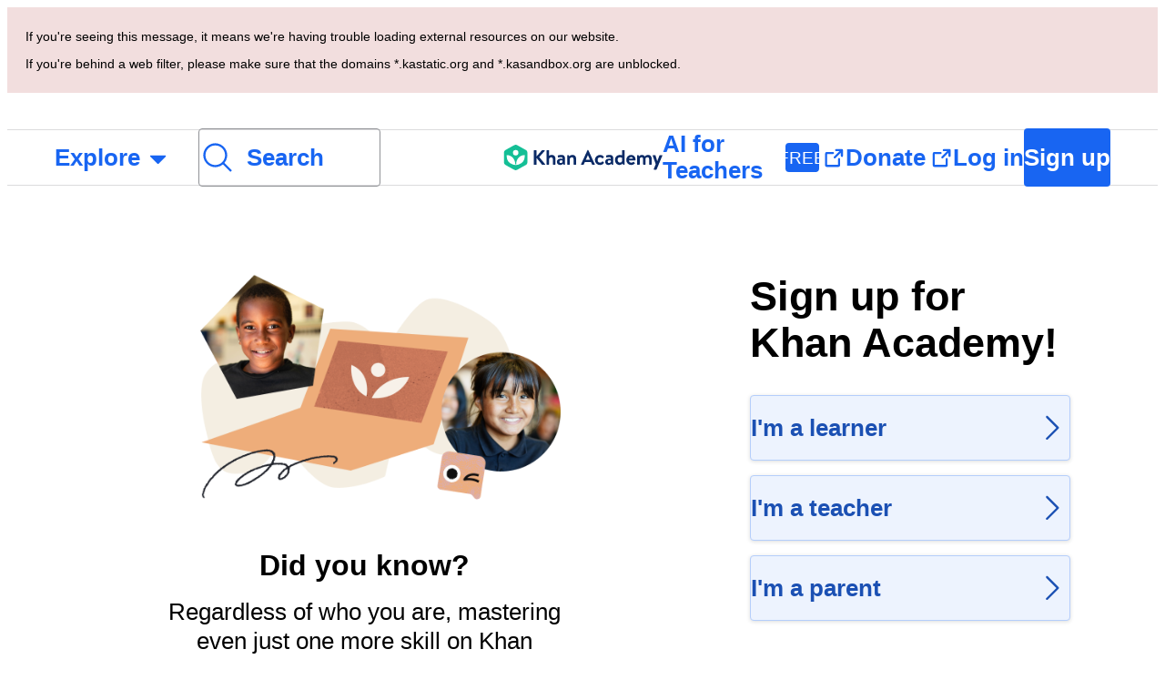

--- FILE ---
content_type: text/javascript
request_url: https://cdn.kastatic.org/khanacademy/373547.233edf7cb6b5fcaf.js
body_size: 9003
content:
"use strict";(self.webpackChunkkhanacademy=self.webpackChunkkhanacademy||[]).push([["373547"],{980978:function(e,r,t){t.d(r,{GG:()=>getClassCodeFromLocation,vA:()=>ClassCodeField,Cd:()=>SignupForm,l3:()=>validateClassCode,AM:()=>FullNameField,ZL:()=>usePublishExtraInfoSubmittedEvent,G7:()=>eh,hF:()=>genericErrorMessage,He:()=>useJoinClassMutation,TM:()=>TeacherSignupLegalBlurb,nf:()=>TransferAccountLegalBlurb,lO:()=>AlreadyHaveAccount,lE:()=>NeedAnAccount,j3:()=>SignupUnderageForm,KI:()=>SignUpLegalCheckboxBlurb,Wc:()=>StandardSignupLegalBlurb,c$:()=>g,gL:()=>extractErrorFromJoinClassResult,PY:()=>LearnerBirthdayForm,tl:()=>teacher_extra_info_form,dV:()=>SignupOauthButtons});var a,n=t(397458),s=t(767375),i=t(853265),o=t(278260);function validateClassCode(e){return/^[a-zA-Z0-9]*$/i.test(e)?null:s.ag._({id:"z7mpKK",message:"Oops! That isn't a valid class code. Double check the code, or ask your teacher for help."})}function ClassCodeField(e){var r=e.label,t=void 0===r?s.ag._({id:"pNwENk",message:"Have a class code? Join here!"}):r,a=e.placeholder,o=void 0===a?s.ag._({id:"JbcVu5",message:"Eg. G09WP"}):a,l=e.required,c=e.value,u=e.onChange,d=e.error,g=e.onValidate,h=e.id;return(0,n.jsx)(i.Fk,{id:void 0===h?"class-code":h,required:void 0!==l&&l,value:c,placeholder:o,onChange:function(e){u(e.toUpperCase().trim())},validate:function(e){return validateClassCode(e)},errorMessage:d,onValidate:g,label:t})}function useJoinClassMutation(){return(0,o.Db)(i.Xl)}function extractErrorFromJoinClassResult(e,r){if(!r)return null;if("success"===r.status){var t,a;return(null==(a=r.data)||null==(t=a.joinStudent)?void 0:t.error)?mapErrCodeToMessage(r.data.joinStudent.error.code,e):null}return"error"===r.status?buildErrorMessage(r.error.message):"no-data"===r.status||"aborted"===r.status?buildErrorMessage():null}function buildErrorMessage(){var e=arguments.length>0&&void 0!==arguments[0]?arguments[0]:"";return s.ag._({id:"T6rDo6",message:"Something went wrong, please try again. {extraMessage}",values:{extraMessage:e}})}function mapErrCodeToMessage(e,r){switch(e){case"CLASSROOM_NOT_FOUND":return s.ag._({id:"j9jMZ+",message:'Classroom with code "{classCode}" not found. Please double check and try again',values:{classCode:r}});case"DISTRICT_SYNCED_CLASSROOM":return s.ag._({id:"HC7R0V",message:"District synced classes cannot be joined by class code without activating the student"});case"CANNOT_ADD_COACH":return s.ag._({id:"WCjVp8",message:"Cannot join this coach's class"});default:return s.ag._({id:"T4q9xA",message:"Failed to join class due to: $(errCode)s"})}}function getClassCodeFromLocation(e){var r=new URL(e.href).searchParams.get("classcode");return r&&r.match(/^[A-Za-z0-9]{8}/)?r.slice(0,8):null}var l=t(376734),c=t(565063),u=t.n(c),d=t(561512);function extra_info_templateObject(){var e=(0,l._)(["\n    mutation updateExtraInfo($nickname: String, $birthday: String) {\n        setSettings(nickname: $nickname, birthdate: $birthday) {\n            errors {\n                code\n            }\n        }\n    }\n"]);return extra_info_templateObject=function(){return e},e}function _templateObject1(){var e=(0,l._)(["\n    query extraInfoQuery {\n        user {\n            id\n            nickname\n            email\n            birthMonthYear\n            tosForFormalTeacherStatus\n        }\n    }\n"]);return _templateObject1=function(){return e},e}var g=(0,d.F)(u()(extra_info_templateObject())),h=(0,d.F)(u()(_templateObject1()));function mapQueryResultToInitialValues(e){if("success"!==e.status)return{nickname:"",birthday:"",email:"",tosForFormalTeacherStatus:!1};var r,t,a=e.data.user;return{nickname:null!=(r=null==a?void 0:a.nickname)?r:"",birthday:(null==a?void 0:a.birthMonthYear)?"".concat(null==a?void 0:a.birthMonthYear,"-01"):"",email:null!=(t=null==a?void 0:a.email)?t:"",tosForFormalTeacherStatus:!!(null==a?void 0:a.tosForFormalTeacherStatus)}}var m=t(485133),f=t(962829),p={learner:"STUDENT",teacher:"TEACHER",parent:"PARENT"};function usePublishExtraInfoSubmittedEvent(){var e=(0,f.TH)(),r=(0,m._j)();return function(t){return r({eventType:"SignUpExtraInfoSubmitted",eventSchemaVersion:1,currentPageUrlPath:e.pathname,role:p[t]})}}var _=t(682726),x=t(550093),b=t(652983),y=t(19842),S=t(609405),v=t(951415),j=t(180412);function FullNameField(e){var r=e.firstName,t=e.lastName,a=e.setFirstName,i=e.setLastName,o=e.onValidateFirstName,l=e.onValidateLastName,c=e.required,u=e.showRequiredLabel,d=(0,_._)((0,b.useState)(null),2),g=d[0],h=d[1],m=(0,_._)((0,b.useState)(null),2),f=m[0],p=m[1],validateFirstName=function(e){if(h(null),c&&!e.length)return s.ag._({id:"TvDpu3",message:"Please tell us your first name."})},validateLastName=function(e){if(p(null),c&&!e.length)return s.ag._({id:"1VGmsn",message:"Please tell us your last name."})};return(0,n.jsxs)(y.G7,{style:k.inputsContainer,children:[(0,n.jsx)(v.B,{label:s.ag._({id:"V1EGGU",message:"First name"}),contextLabel:u?s.ag._({id:"sW5OjU",message:"required"}):void 0,errorMessage:g,testId:"first-name-field",styles:{root:k.fieldWrapper},field:(0,n.jsx)(S.nv,{value:null!=r?r:"",onChange:a,validate:function(e){return validateFirstName(e)},onValidate:function(e){h(e),null==o||o(e)},required:c})}),(0,n.jsx)(v.B,{label:s.ag._({id:"1ZaQUH",message:"Last name"}),contextLabel:u?s.ag._({id:"sW5OjU",message:"required"}):void 0,errorMessage:f,testId:"last-name-field",styles:{root:k.fieldWrapper},field:(0,n.jsx)(S.nv,{value:null!=t?t:"",onChange:i,validate:function(e){return validateLastName(e)},onValidate:function(e){p(e),null==l||l(e)},required:c})})]})}var k=x.StyleSheet.create({inputsContainer:{flexDirection:"row",gap:j.Nl.size_080,width:"100%"},fieldWrapper:{flex:1}}),C=t(654753),T=t(139886),E=t(314182),N=(0,f.BY)("/about/docs/grassroots-khanmigo-teacher-tools-terms"),P="/about/docs/khan-academy-terms-of-service",F="/about/privacy-policy";function StandardSignupLegalBlurb(){return(0,n.jsx)(E.S$,{children:(0,n.jsx)(C.cC,{message:"By signing up, you agree to the <0>Khan Academy Terms of Service</0> and <1>Privacy Policy</1>.",id:"g5/Ibl",components:{0:(0,n.jsx)(T.Z,{href:P,target:"_blank"}),1:(0,n.jsx)(T.Z,{href:F,target:"_blank"})}})})}function TeacherSignupLegalBlurb(){return(0,n.jsx)(E.S$,{children:(0,n.jsx)(C.cC,{message:"By signing up, you agree to the <0>Khan Academy Terms of Service</0>, <1>Khanmigo Teacher Tools supplement</1>, and <2>Privacy Policy</2>.",id:"nxTRyq",components:{0:(0,n.jsx)(T.Z,{href:P,target:"_blank"}),1:(0,n.jsx)(T.Z,{href:N,target:"_blank"}),2:(0,n.jsx)(T.Z,{href:F,target:"_blank"})}})})}function TransferAccountLegalBlurb(e){var r=e.checked,t=e.onChange;return(0,n.jsx)(S.XZ,{checked:r,onChange:t,label:(0,n.jsx)(E.S$,{children:(0,n.jsx)(C.cC,{message:"By transferring, you agree to the <0>Khan Academy Terms of Service</0> and <1>Privacy Policy</1>.",id:"PNAYPi",components:{0:(0,n.jsx)(T.Z,{href:P,target:"_blank"}),1:(0,n.jsx)(T.Z,{href:F,target:"_blank"})}})})})}var SignUpLegalCheckboxBlurb=function(){return(0,n.jsx)(E.S$,{children:(0,n.jsx)(C.cC,{message:"By checking this box, I agree to the <0>Khan Academy Terms of Service</0> and <1>Privacy Policy</1>.",id:"FMwult",components:{0:(0,n.jsx)(T.Z,{href:P,target:"_blank"}),1:(0,n.jsx)(T.Z,{href:F,target:"_blank"})}})})},L=t(70879),I=t(327337),w=t(5120),B=t(760190),O=t(391855),A=t(867754),R=t(668290),H=t(197400),U=t(142447),SignupOauthButtons=function(e){var r=e.under13,t=e.role,a=e.continueUrl,s=e.classCode,o=e.iconOnly,l=e.size,c=e.setServerError,u=e.showFacebookButton,d=e.birthdate,g=e.validationRequired,h=e.isFormValid,m=e.onValidationError,f="en"===U.O0.kaLocale&&"teacher"===t,p=(0,w.uc)("microsoft-sso"),_=r&&!s,x={size:l,role:t,continueUrl:a,classCodes:s?[s]:void 0,onError:c,iconOnly:o,validationRequired:g,isFormValid:h,onValidationError:m};return(0,n.jsxs)(n.Fragment,{children:[!_&&(0,n.jsx)(ListItem,{iconOnly:!1,style:M.googleButtonWrapper,children:(0,n.jsx)(R.VL,(0,I._)((0,L._)({},x),{iconOnly:!1,minorConversions:[{id:"signup_google_button_clicked"}],cedarEventType:"SignupGoogleButtonClicked",birthdate:d,context:i.OL.SIGNUP}))}),f&&(0,n.jsx)(ListItem,{iconOnly:o,children:(0,n.jsx)(O.A,{size:"large",isLogin:!1,iconOnly:o,validationRequired:g,isFormValid:h,onValidationError:m})}),!r&&u&&(0,n.jsx)(ListItem,{iconOnly:o,children:(0,n.jsx)(A.Eb,(0,I._)((0,L._)({},x),{minorConversions:[{id:"signup_facebook_button_clicked"}],cedarEventType:"SignupFacebookButtonClicked",onError:function(e){c(e)},context:i.OL.SIGNUP}))}),!r&&(0,n.jsx)(ListItem,{iconOnly:o,children:(0,n.jsx)(B.XL,(0,I._)((0,L._)({},x),{minorConversions:[{id:"signup_apple_button_clicked"}],cedarEventType:"SignupAppleButtonClicked",onError:function(e){c(e)},context:i.OL.SIGNUP}))}),!r&&p&&(0,n.jsx)(ListItem,{iconOnly:o,children:(0,n.jsx)(H.qn,(0,I._)((0,L._)({},x),{cedarEventType:"SignupMicrosoftButtonClicked",onError:function(e){c(e)},isSignup:!0}))})]})};function ListItem(e){var r=e.iconOnly,t=e.children,a=e.style;return(0,n.jsx)("li",{className:(0,x.css)(M.signupButtonWrapper,M.listItem,r?M.listItemIconOnly:null,a||null),children:t})}var M=x.StyleSheet.create({signupButtonWrapper:{marginBlockStart:4},listItem:{marginBlockEnd:j.W0.xxxSmall_4},listItemIconOnly:{margin:0,flex:"1 0 auto"},googleButtonWrapper:{width:"100%"}});function AlreadyHaveAccount(e){var r=e.copy,t=e.loginPath,a=(0,f.TH)();return(0,n.jsxs)(E.Uc,{style:G.label,children:[r||s.ag._({id:"cNjpKA",message:"Already have a Khan Academy account?"})," ",(0,n.jsx)(T.Z,{href:(0,f.gv)(t||(0,f.Zd)(),new URLSearchParams(a.search)),style:G.link,children:s.ag._({id:"sQia9P",message:"Log in"})})]})}var G=x.StyleSheet.create({link:{fontWeight:j.LZ.weight.bold,textDecoration:"underline"},label:{margin:"".concat(j.Nl.size_160,"px 0")}}),V=t(141622),z=t(466993),Z=t(266388),W=t(923523),D=t(930285),q=t(653118),K=t(80730),Y=t(733067);function teacher_extra_info_form_templateObject(){var e=(0,l._)(["\n    mutation setHasFormalTeacherStatusFixed(\n        $tosForFormalTeacherStatus: Boolean\n    ) {\n        setSettings(tosForFormalTeacherStatus: $tosForFormalTeacherStatus) {\n            user {\n                id\n                tosForFormalTeacherStatus\n            }\n            errors {\n                code\n            }\n        }\n    }\n"]);return teacher_extra_info_form_templateObject=function(){return e},e}var $=(0,d.F)(u()(teacher_extra_info_form_templateObject()));function TeacherExtraInfoForm(e){var r,t=e.buttonText,a=void 0===t?s.ag._({id:"4VEHLz",message:"Enter Khan Academy for teachers"}):t,l=e.defaultContinueUrl,c=e.heading,u=void 0===c?s.ag._({id:"6auqu/",message:"Welcome to Khan Academy for teachers!"}):c,d=e.subHeading,h=void 0===d?s.ag._({id:"08AtcI",message:"We just need to know a bit more about you to finish setting up your profile."}):d,p=e.onSuccessfulSubmit,x=e.onSuccessfulSubmitStatus,v=e.onSuccessfulSubmitError,j=e.showTosCheckbox,k=void 0!==j&&j,N=e.initialValues,P=void 0===N?{nickname:"",birthday:"",email:"",tosForFormalTeacherStatus:!1}:N,F=(0,f.TH)(),L=(0,o.rP)(),I=getFirstNameLastName(P.nickname),w=(0,_._)((0,b.useState)(I.firstName),2),B=w[0],O=w[1],A=(0,_._)((0,b.useState)(I.lastName),2),R=A[0],H=A[1],M=(0,_._)((0,b.useState)(P.birthday),2),G=M[0],z=M[1],D=(0,_._)((0,b.useState)(k?P.tosForFormalTeacherStatus:null),2),q=D[0],Q=D[1],X=(0,_._)((0,b.useState)(""),2),ee=X[0],er=X[1],et=usePublishExtraInfoSubmittedEvent(),ea=(0,_._)((0,o.Db)(g),2),en=ea[0],es=ea[1],ei=(0,_._)((0,o.Db)($),2),eo=ei[0],el=ei[1],ec=(0,m._j)();b.useEffect(function(){G&&ec({eventType:"SignupBirthdayFilled",eventSchemaVersion:1,isIOS:U.O0.isIOS})},[G]);var eu=null!=(r=(0,f.Fg)(F))?r:void 0===l?"/":l,ed=extractErrorFromResult(es),eg=extractErrorFromResult(el),eh=isSuccess();function isLoading(){return(null==es?void 0:es.status)==="loading"||"loading"===x}function isValid(){return!!(G&&B&&R)}function submitHandler(){return(0,V._)(function(){var e,r,t,a,n,i,o;return(0,Z.__generator)(this,function(l){switch(l.label){case 0:if(er(null),!isValid())return er(s.ag._({id:"iTPCcc",message:"Please fill out all required fields."})),[2];if(k&&!q)return er(s.ag._({id:"RJtiTv",message:"Please accept the terms of service to continue."})),[2];return[4,et("teacher")];case 1:return l.sent(),[4,en({nickname:"".concat(B," ").concat(R),birthday:G})];case 2:if("success"!==(t=l.sent()).status||(null==(r=t.data.setSettings)||null==(e=r.errors)?void 0:e.length)!==0)return[2];if(!(k&&q))return[3,4];return[4,eo({tosForFormalTeacherStatus:q})];case 3:if("success"!==(o=l.sent()).status||(null==(i=o.data)||null==(n=i.setSettings)||null==(a=n.errors)?void 0:a.length)!==0)return[2];l.label=4;case 4:if(!p)return[3,6];return[4,p()];case 5:l.sent(),l.label=6;case 6:return[2]}})})()}function isSuccess(){var e=(null==es?void 0:es.status)==="success"&&!ed,r=void 0!==x&&"loading"!==x&&!v,t=!k||(null==el?void 0:el.status)==="success"&&!eg;return e&&t&&r}b.useEffect(function(){eh&&(0,V._)(function(){var e;return(0,Z.__generator)(this,function(r){switch(r.label){case 0:return[4,(0,i.rz)({gqlFetch:L,location:F,loginType:"password",continueUrl:eu,isFirstLogin:!1})];case 1:return e=r.sent(),(0,f.uX)(e),[2]}})})()},[eh,L,F,eu]);var em=k?(0,n.jsx)(S.XZ,{checked:q,onChange:Q,label:(0,n.jsx)(E.S$,{children:(0,n.jsx)(C.cC,{message:"I am a teacher using this service on behalf of a school. I will comply with requirements described in the <0>Terms of Service</0> for creating and managing Khan Academy School Accounts.",id:"Iq1eGx",components:{0:(0,n.jsx)(T.Z,{href:"/about/docs/khan-academy-terms-of-service#school-use"})}})})}):null;return(0,n.jsx)(Y.$X,{identifier:P.email,onSuccess:function(){return(0,V._)(function(){return(0,Z.__generator)(this,function(e){switch(e.label){case 0:return[4,submitHandler()];case 1:return e.sent(),[2]}})})()},onFailure:function(){},children:function(e){return(0,n.jsx)("form",{action:"",onSubmit:function(r){r.preventDefault(),e()},children:(0,n.jsxs)(y.G7,{style:J.wrapper,children:[(0,n.jsx)(E.Ih,{style:J.heading,children:u}),(0,n.jsx)(E.Uc,{style:J.subHeading,children:h}),(0,n.jsx)(FullNameField,{firstName:B,lastName:R,setFirstName:O,setLastName:H,required:!0,showRequiredLabel:!0}),(0,n.jsx)(K.u,{label:s.ag._({id:"Dh+FIh",message:"Date of birth"}),required:!0,defaultValue:G||"",onChange:z,dropdownStyle:J.birthdayPicker}),em,eg&&(0,n.jsx)(ErrorMessage,{children:eg}),ee&&(0,n.jsx)(ErrorMessage,{children:ee}),ed&&(0,n.jsx)(ErrorMessage,{children:ed}),v&&(0,n.jsx)(ErrorMessage,{children:v}),(0,n.jsx)(W.Z,{type:"submit",spinner:isLoading(),children:a})]})})}})}function ErrorMessage(e){var r=e.children;return(0,n.jsx)("strong",{className:(0,x.css)(J.errorMessage),"aria-live":"polite",role:"alert",children:r})}function getFirstNameLastName(e){var r=e.split(" ");return 1===r.length?{firstName:r[0],lastName:""}:r.length>1?{firstName:r.slice(0,r.length-1).join(" "),lastName:r[r.length-1]}:{firstName:"",lastName:""}}function extractErrorFromResult(e){if(!e)return null;if("success"===e.status&&e.data){var r,t,a,n,i,o=[];return((null==(t=e.data.setSettings)||null==(r=t.errors)?void 0:r.length)&&o.push.apply(o,(0,z._)(e.data.setSettings.errors.map(function(e){return{code:"SETTINGS_"+(null==e?void 0:e.code)}}))),(null==(a=e.data.setEduorgAffiliation)?void 0:a.error)&&o.push({code:"EDUORG_"+e.data.setEduorgAffiliation.error.code}),(null==(n=e.data.userSettingsSetAffiliationCountryCode)?void 0:n.error)&&o.push({code:"COUNTRY_"+(null==(i=e.data.userSettingsSetAffiliationCountryCode)?void 0:i.error.code)}),o.length)?o.map(function(e){var r;return r=e.code,({SETTINGS_NICKNAME_ERROR:s.ag._({id:"pRPiCm",message:"Your first name or last name is invalid."}),SETTINGS_BIRTHDATE_ERROR:s.ag._({id:"GPWuye",message:"Your birthdate is invalid."}),SETTINGS_FORMAL_TEACHER_TOS_ERROR:s.ag._({id:"1bI0MN",message:"There was an error accepting the terms of service. Please try again."}),COUNTRY_INTERNAL:s.ag._({id:"mzHpe/",message:"There was an error setting your country. Please try again."}),COUNTRY_INVALID_INPUT:s.ag._({id:"1gLbAa",message:"The country you selected is invalid."}),EDUORG_INTERNAL:s.ag._({id:"OSRNY8",message:"There was an error setting your school. Please try again."}),EDUORG_INVALID_INPUT:s.ag._({id:"oMpfcP",message:"The school you selected is invalid."})})[r]||genericErrorMessage()}).join("\n"):null}return"error"===e.status?genericErrorMessage(e.error.message):"no-data"===e.status||"aborted"===e.status?genericErrorMessage():null}function genericErrorMessage(){var e=arguments.length>0&&void 0!==arguments[0]?arguments[0]:"";return s.ag._({id:"T6rDo6",message:"Something went wrong, please try again. {extraMessage}",values:{extraMessage:e}})}let teacher_extra_info_form=function(e){var r=(0,_._)((0,o.aM)(h,{fetchPolicy:D.GE.NetworkOnly}),1)[0];if("loading"===r.status)return(0,n.jsx)(q.y,{style:J.spinner});var t=mapQueryResultToInitialValues(r);return(0,n.jsx)(TeacherExtraInfoForm,(0,L._)({initialValues:t},e))};var J=x.StyleSheet.create({wrapper:{gap:j.W0.medium_16},heading:{marginBlockEnd:j.W0.medium_16},subHeading:{color:j.ok.core.foreground.neutral.subtle,marginBlockEnd:j.W0.medium_16},errorMessage:{fontWeight:"normal",color:j.ok.core.foreground.critical.subtle},birthdayPicker:{flex:1},spinner:{alignSelf:"center"}}),Q=t(353524),X=t(726503),ee=t(156955),BackLink=function(e){var r=e.text,t=e.backUrl,a=e.style;return(0,n.jsx)(W.Z,{kind:"tertiary",startIcon:ee,href:t,style:[er.button,a],children:void 0===r?"Back":r})},er=x.StyleSheet.create({button:{fontSize:j.LZ.size.medium,marginInlineStart:"calc(-1 * ".concat(j.Nl.size_080,")")}}),et=t(91094);let ea=x.StyleSheet.create({fieldError:{color:j.ok.core.foreground.critical.subtle,lineHeight:"".concat(22,"px"),maxHeight:"calc(4 * ".concat(18,"px)"),transition:et.Vg,transitionProperty:"max-height, opacity"}});var LearnerBirthdayForm=function(e){var r,t=e.backlinkText,a=e.backlinkPath,o=e.maxWidth,l=e.hideBackLink,c=e.nextUrlPathPrefix,u=void 0===c?"":c,d=e.classCode,g=(0,_._)((0,b.useState)(""),2),h=g[0],p=g[1],x=(0,_._)((0,b.useState)(""),2),S=x[0],v=x[1],k=(0,Q.s0)(),C=(0,f.TH)(),T=(0,m._j)();b.useEffect(function(){h&&T({eventType:"SignupBirthdayFilled",eventSchemaVersion:1,isIOS:U.O0.isIOS})},[h]);var N=null!=(r=(0,f.Fg)(C))?r:"/",P=(0,f.en)(void 0===a?"/?skipRole=false":a);return N&&"/"!==N&&P.searchParams.set("continue",N),(0,n.jsxs)(y.G7,{style:{maxWidth:void 0===o?"100%":o},children:[!(void 0!==l&&l)&&(0,n.jsxs)(n.Fragment,{children:[(0,n.jsx)(BackLink,{text:void 0===t?"Choose a different role":t,backUrl:P.pathname+P.search,style:en.backlink}),(0,n.jsx)(X.x9,{size:j.W0.medium_16})]}),(0,n.jsx)(E.Jf,{children:s.ag._({id:"U/KHKA",message:"Sign up as a learner today!"})}),(0,n.jsx)(X.x9,{size:j.W0.small_12}),(0,n.jsx)(E.Uc,{style:en.description,children:s.ag._({id:"AV8GzI",message:"First, we need your date of birth to help us give you the best experience!"})}),(0,n.jsx)(X.x9,{size:j.W0.xLarge_32}),(0,n.jsx)(K.u,{label:s.ag._({id:"Dh+FIh",message:"Date of birth"}),required:!0,defaultValue:h,onChange:function(e){return p(e||"")},dropdownStyle:en.birthdayPicker}),(0,n.jsx)(X.x9,{size:j.W0.large_24}),(0,n.jsx)(W.Z,{onClick:function(){if(!h)return void v("Please enter your birthdate");sessionStorage.setItem("new_signup_birthday",h);var e=(0,i._d)(h)?(0,f.en)("".concat(u,"/signup/learner/over-age-gate")):(0,f.en)("".concat(u,"/signup/learner/under-age-gate"));d&&e.searchParams.set("classcode",d),N&&"/"!==N&&e.searchParams.set("continue",N),k(e.pathname+e.search)},children:s.ag._({id:"hXzOVo",message:"Next"})}),!!S&&(0,n.jsx)(E.uT,{tag:"p",role:"alert",style:ea.fieldError,"aria-live":"polite",children:S})]})},en=x.StyleSheet.create({backlink:{alignSelf:"flex-start"},description:{color:j.ok.core.foreground.neutral.subtle},birthdayPicker:{flex:1}});function NeedAnAccount(e){var r=e.signupPath;return(0,n.jsxs)(E.Uc,{tag:"p",style:es.label,children:[s.ag._({id:"/c1mbC",message:"Need a Khan Academy account?"})," ",(0,n.jsx)(SignUpLink,{href:r,children:s.ag._({id:"1fGJxc",message:"Sign up today"})})]})}function SignUpLink(e){var r=e.children,t=e.style,a=e.href,s=new URLSearchParams((0,f.TH)().search);return(0,n.jsx)(T.Z,{href:a||(0,f.gv)((0,f.i_)(),s),target:U.O0.isExtension?"_blank":void 0,style:[es.link,t],children:r})}var es=x.StyleSheet.create({link:{fontWeight:j.LZ.weight.bold},label:{margin:"".concat(j.W0.medium_16,"px 0")},splitLabel:{display:"flex",flexDirection:"column",gap:j.W0.xSmall_8},splitSignup:{display:"flex",flexDirection:"row",justifyContent:"space-between"}}),ei=t(88051),eo=t(176051),el=t(42304),SignUpLegalCheckbox=function(e){var r=e.checked,t=e.setChecked,a=e.legalBlurb,s=(0,w.uc)("affirmative-action-legal-blurb");return(0,n.jsx)(S.XZ,{testId:"tos-checkbox",onChange:function(){return t(!r)},checked:r,label:s?(0,n.jsx)(y.G7,{style:ec.labelSpacing,children:(0,n.jsx)(SignUpLegalCheckboxBlurb,{})}):(0,n.jsx)(y.G7,{style:ec.labelSpacing,children:a})})},ec=x.StyleSheet.create({labelSpacing:{paddingInlineStart:j.Nl.size_040}}),SignupUnderageForm=function(e){var r,t=e.subHeading,a=e.nextPath,i=e.backlinkPath,l=e.backlinkText,c=void 0===l?s.ag._({id:"iH8pgl",message:"Back"}):l,u=e.maxWidth,d=e.hideBackLink,g=e.onSubmitSuccess,h=e.hideParentField,m=void 0!==h&&h,p=e.defaultContinuePath,x=void 0===p?"/":p,S=e.classCode,v=void 0===S?"":S,j=(0,_._)((0,b.useState)(!1),2),k=j[0],C=j[1],T=(0,_._)((0,b.useState)(""),2),N=T[0],P=T[1],F=(0,_._)((0,b.useState)(""),2),L=F[0],I=F[1],B=(0,_._)((0,b.useState)(""),2),O=B[0],A=B[1],R=(0,_._)((0,b.useState)(!1),2),H=R[0],U=R[1],M=(0,_._)((0,b.useState)(""),2),G=M[0],z=M[1],D=(0,_._)((0,b.useState)(""),2),q=D[0],K=D[1],Y=(0,Q.s0)(),$=(0,f.TH)(),J=(0,o.rP)(),X=(0,w.uc)("signup-tos-checkbox-required"),ee=(0,b.useMemo)(function(){var e;return null!=(e=sessionStorage.getItem("new_signup_birthday"))?e:""},[]);if(!ee)return void Y(i);var er=null!=(r=(0,f.Fg)($))?r:x,et=(0,f.en)(a),ea=(0,f.en)(i);er&&er!==x&&(et.searchParams.set("continue",er),ea.searchParams.set("continue",er)),v&&X&&(et.searchParams.set("classcode",v),ea.searchParams.set("classcode",v));var en=s.ag._({id:"nPBN5u",message:"Passwords should be at least {PASSWORD_MIN_LENGTH} characters long and should contain a mixture of letters, numbers, and other characters.",values:{PASSWORD_MIN_LENGTH:eo.Z9}}),es=s.ag._({id:"rQDh9K",message:"Use letters and numbers only. For safety, don't use your real name."});return(0,n.jsx)("form",{action:"",onSubmit:function(e){return(0,V._)(function(){return(0,Z.__generator)(this,function(r){switch(r.label){case 0:return e.preventDefault(),[4,(0,V._)(function(){var e;return(0,Z.__generator)(this,function(r){switch(r.label){case 0:if(!(!X||(H?(z(""),!0):(z(s.ag._({id:"QHuZ+0",message:"You must agree to the terms to proceed."})),!1))))return[2];if(!m&&!(0,eo.Ju)(L)||O.length<eo.Z9)return K(s.ag._({id:"iTPCcc",message:"Please fill out all required fields."})),[2];r.label=1;case 1:return r.trys.push([1,5,6,7]),C(!0),[4,(0,eo.dU)(J,{parentEmail:L,password:O,username:N,birthdate:ee,signupCodes:v?[v]:void 0})];case 2:if(r.sent(),sessionStorage.removeItem("new_signup_birthday"),!g)return[3,4];return[4,g()];case 3:r.sent(),r.label=4;case 4:return(0,f.uX)(et.pathname+et.search),[3,7];case 5:return e=r.sent(),(0,ei._)(e,Error)||(0,ei._)(e,el.jc)?K((0,eo.I)(e,s.ag._({id:"yl7Nu2",message:"Oops! Something went wrong. Please try again."}))):K("An error occurred, please try again later."),[3,7];case 6:return C(!1),[7];case 7:return[2]}})})()];case 1:return r.sent(),[2]}})})()},children:(0,n.jsxs)(y.G7,{style:{maxWidth:void 0===u?"100%":u},children:[!(void 0!==d&&d)&&(0,n.jsx)(n.Fragment,{children:(0,n.jsx)(BackLink,{text:c,backUrl:ea.pathname+ea.search,style:eu.backlink})}),(0,n.jsxs)(y.G7,{style:eu.fieldsContainer,children:[(0,n.jsxs)(y.G7,{style:eu.fieldsHeader,children:[(0,n.jsx)(E.Jf,{children:s.ag._({id:"U/KHKA",message:"Sign up as a learner today!"})}),t&&(0,n.jsx)(E.Uc,{style:eu.subHeading,children:t})]}),X&&(0,n.jsx)(SignUpLegalCheckbox,{checked:H,setChecked:U,legalBlurb:(0,n.jsx)(StandardSignupLegalBlurb,{})}),!m&&(0,n.jsx)(eo.aR,{required:!0,onChange:function(e){I(e)},label:s.ag._({id:"n9OeAN",message:"What is your parent or guardian's email?"}),description:s.ag._({id:"v6x6lQ",message:"You'll need permission to use Khan Academy"}),initialValue:L}),(0,n.jsx)(eo.T,{label:s.ag._({id:"khEQ02",message:"Choose a username"}),onChange:function(e){P(e)},value:N,required:!0,description:es}),(0,n.jsx)(eo.T3,{required:!0,label:s.ag._({id:"8ZsakT",message:"Password"}),onChange:function(e){A(e)},initialValue:O,description:en}),(0,n.jsx)(W.Z,{type:"submit",style:eu.signupButton,spinner:k,children:s.ag._({id:"e+RpCP",message:"Sign up"})}),(0,n.jsxs)(y.G7,{role:"alert","aria-live":"polite",children:[G&&(0,n.jsx)(E.uT,{tag:"p",style:eu.fieldError,children:G}),q&&(0,n.jsx)(E.uT,{tag:"p",style:eu.fieldError,children:q})]}),!X&&(0,n.jsx)(StandardSignupLegalBlurb,{})]})]})})},eu=x.StyleSheet.create({backlink:{alignSelf:"flex-start",marginBlockEnd:j.Nl.size_080},fieldsHeader:{width:"100%",display:"flex",flexDirection:"row",justifyContent:"space-between",alignItems:"center",flexWrap:"wrap"},fieldsContainer:{gap:j.Nl.size_240},signupButton:{width:"100%"},subHeading:{color:j.ok.core.foreground.neutral.default},fieldError:{color:j.ok.core.foreground.critical.default,lineHeight:j.LZ.lineHeight.small,transition:et.Vg,transitionProperty:"max-height, opacity",marginBlockStart:j.Nl.size_200,marginBlockEnd:j.Nl.size_0}}),ed=t(594815),eg=t(578346),eh=((a={}).PARENT="parent",a.TEACHER="teacher",a.LEARNER="learner",a),SignupForm=function(e){var r,t=e.heading,a=e.subHeading,i=e.nextPath,l=e.role,c=e.legalBlurb,u=e.backlinkText,d=e.backlinkPath,g=e.hideBackLink,h=e.isHomepage,m=void 0!==h&&h,p=e.maxWidth,S=e.onSubmitSuccess,v=e.defaultContinuePath,k=void 0===v?"/":v,C=e.classCode,T=e.headingAlignment,N=e.loginComponent,P=(0,_._)((0,b.useState)(!1),2),F=P[0],B=P[1],O=(0,_._)((0,b.useState)(""),2),A=O[0],R=O[1],H=(0,_._)((0,b.useState)(""),2),U=H[0],M=H[1],G=(0,_._)((0,b.useState)(""),2),z=G[0],D=G[1],q=(0,_._)((0,b.useState)(!1),2),K=q[0],Y=q[1],$=(0,_._)((0,b.useState)(""),2),J=$[0],X=$[1],ee=(0,_._)((0,b.useState)(""),2),er=ee[0],et=ee[1],ea=(0,_._)((0,b.useState)(""),2),en=ea[0],es=ea[1],el=(0,Q.s0)(),ec=(0,f.TH)(),eu=(0,o.rP)(),eh=(0,w.uc)("signup-tos-checkbox-required"),ef=(0,b.useMemo)(function(){var e;return null!=(e=sessionStorage.getItem("new_signup_birthday"))?e:""},[]);if(!ef&&"learner"===l)return void el(d);var ep=null!=(r=(0,f.Fg)(ec))?r:k,e_=(0,f.en)(i),ex=(0,f.en)(d);ep&&ep!==k&&(e_.searchParams.set("continue",ep),ex.searchParams.set("continue",ep)),C&&eh&&(e_.searchParams.set("classcode",C),ex.searchParams.set("classcode",C));var eb=s.ag._({id:"62xIni",message:"Password must be at least 8 characters and have a special character"});return(0,n.jsx)("form",{action:"",onSubmit:function(e){return(0,V._)(function(){return(0,Z.__generator)(this,function(r){switch(r.label){case 0:return e.preventDefault(),[4,(0,V._)(function(){var e;return(0,Z.__generator)(this,function(r){switch(r.label){case 0:if(!(!eh||(K?(et(""),X(""),!0):(D(""),et(""),X(s.ag._({id:"QHuZ+0",message:"You must agree to the terms to proceed."})),!1))))return[2];if(!(0,eo.Ju)(A)||U.length<eo.Z9)return es(s.ag._({id:"iTPCcc",message:"Please fill out all required fields."})),[2];r.label=1;case 1:return r.trys.push([1,5,6,7]),B(!0),[4,(0,eo.pc)(eu,{email:A,password:U,firstname:"",lastname:"",role:l,birthdate:ef,signupCodes:C?[C]:void 0})];case 2:if(r.sent(),sessionStorage.removeItem("new_signup_birthday"),!S)return[3,4];return[4,S()];case 3:r.sent(),r.label=4;case 4:return(0,f.uX)(e_.pathname+e_.search),[3,7];case 5:return e=r.sent(),(0,ei._)(e,Error)?es((0,eo.wG)(e.message)):es("An error occurred, please try again later."),[3,7];case 6:return B(!1),[7];case 7:return[2]}})})()];case 1:return r.sent(),[2]}})})()},children:(0,n.jsxs)(y.G7,{style:{maxWidth:void 0===p?"100%":p},children:[!(void 0!==g&&g)&&(0,n.jsx)(BackLink,{text:u,backUrl:ex.pathname+ex.search,style:em.backlink}),(0,n.jsx)(y.G7,{style:(0,I._)((0,L._)({},em.headingContainer),{alignItems:void 0===T?"left":T}),children:(0,n.jsx)(function(){return m?(0,n.jsx)(E.Ih,{children:t}):(0,n.jsx)(E.Jf,{children:t})},{})}),a&&(0,n.jsx)(E.Uc,{style:em.subHeading,children:a}),eh&&(0,n.jsx)(y.G7,{style:em.legalContainer,children:(0,n.jsx)(SignUpLegalCheckbox,{checked:K,setChecked:Y,legalBlurb:c})}),(0,n.jsx)("ul",{className:(0,x.css)(em.buttons,em.buttonsIconOnly),children:(0,n.jsx)(SignupOauthButtons,{under13:!1,role:l,continueUrl:e_.toString(),iconOnly:!0,size:"large",setServerError:D,showFacebookButton:!0,validationRequired:eh,isFormValid:K,onValidationError:function(){es(""),X(""),et(s.ag._({id:"QHuZ+0",message:"You must agree to the terms to proceed."}))}})}),(0,n.jsxs)(y.G7,{role:"alert","aria-live":"polite",style:em.errorMessageContainer,children:[er&&(0,n.jsxs)(y.G7,{style:em.errorRow,children:[(0,n.jsx)(ed.Hj,{icon:eg,color:j.ok.status.critical.foreground}),(0,n.jsx)(E.uT,{tag:"p",style:em.errorMessage,children:er})]}),z&&(0,n.jsxs)(y.G7,{style:em.errorRow,children:[(0,n.jsx)(ed.Hj,{icon:eg,color:j.ok.status.critical.foreground}),(0,n.jsx)(E.uT,{tag:"p",style:em.errorMessage,children:z})]})]}),(0,n.jsx)(y.G7,{style:em.fieldsHeader,children:(0,n.jsx)(E.uT,{tag:"span",style:em.fieldsHeaderText,children:s.ag._({id:"iQYkrR",message:"Or sign up with email"})})}),(0,n.jsxs)(y.G7,{style:em.fieldsContainer,children:[(0,n.jsx)(eo.aR,{required:!0,onChange:function(e){R(e)},label:s.ag._({id:"O3oNi5",message:"Email"}),initialValue:A}),(0,n.jsx)(eo.T3,{required:!0,label:s.ag._({id:"8ZsakT",message:"Password"}),onChange:function(e){M(e)},initialValue:U,description:eb}),(0,n.jsx)(W.Z,{type:"submit",style:em.signupButton,spinner:F,children:s.ag._({id:"e+RpCP",message:"Sign up"})})]}),!eh&&(0,n.jsx)(y.G7,{style:em.legalContainer,children:c}),(0,n.jsxs)(y.G7,{role:"alert","aria-live":"polite",children:[J&&(0,n.jsxs)(y.G7,{style:em.errorRow,children:[(0,n.jsx)(ed.Hj,{icon:eg,color:j.ok.status.critical.foreground}),(0,n.jsx)(E.uT,{tag:"p",style:em.errorMessage,children:J})]}),en&&(0,n.jsxs)(y.G7,{style:em.errorRow,children:[(0,n.jsx)(ed.Hj,{icon:eg,color:j.ok.status.critical.foreground}),(0,n.jsx)(E.uT,{tag:"p",style:em.errorMessage,children:en})]})]}),N||null]})})},em=x.StyleSheet.create({headingContainer:{marginBlockEnd:j.Nl.size_160},backlink:{alignSelf:"flex-start",marginBlockEnd:j.Nl.size_080},subHeading:{color:j.ok.core.foreground.neutral.subtle,marginBlockEnd:j.Nl.size_160},legalContainer:{marginBlockEnd:j.Nl.size_160},errorMessageContainer:{marginBlockEnd:j.Nl.size_320},errorRow:{display:"flex",flexDirection:"row",alignItems:"center",gap:j.Nl.size_080},fieldsHeader:{display:"flex",alignItems:"center",justifyContent:"center",position:"relative",marginBlockEnd:j.Nl.size_160,":after":{content:"''",position:"absolute",top:"50%",height:1,width:"100%",backgroundColor:j.ok.core.border.neutral.subtle}},fieldsHeaderText:{fontSize:j.LZ.size.small,backgroundColor:j.ok.core.background.base.default,padding:"0 ".concat(j.Nl.size_100),position:"relative",zIndex:1},fieldsContainer:{gap:j.Nl.size_200,marginBlockEnd:j.Nl.size_160},signupButton:{width:"100%"},buttons:{animationName:{from:{opacity:0},to:{opacity:1}},animationDuration:"500ms",width:"100%"},buttonsIconOnly:{display:"flex",flexWrap:"wrap",columnGap:j.Nl.size_160,rowGap:j.Nl.size_080},errorMessage:{color:j.ok.status.critical.foreground,lineHeight:j.LZ.lineHeight.small,transition:et.Vg,transitionProperty:"max-height, opacity",marginBlockStart:j.Nl.size_0,marginBlockEnd:j.Nl.size_0}})}}]);
//# debugId=a9fae80d-2201-45a4-8757-0a584fbb2315
//# sourceMappingURL=373547.233edf7cb6b5fcaf.js.map